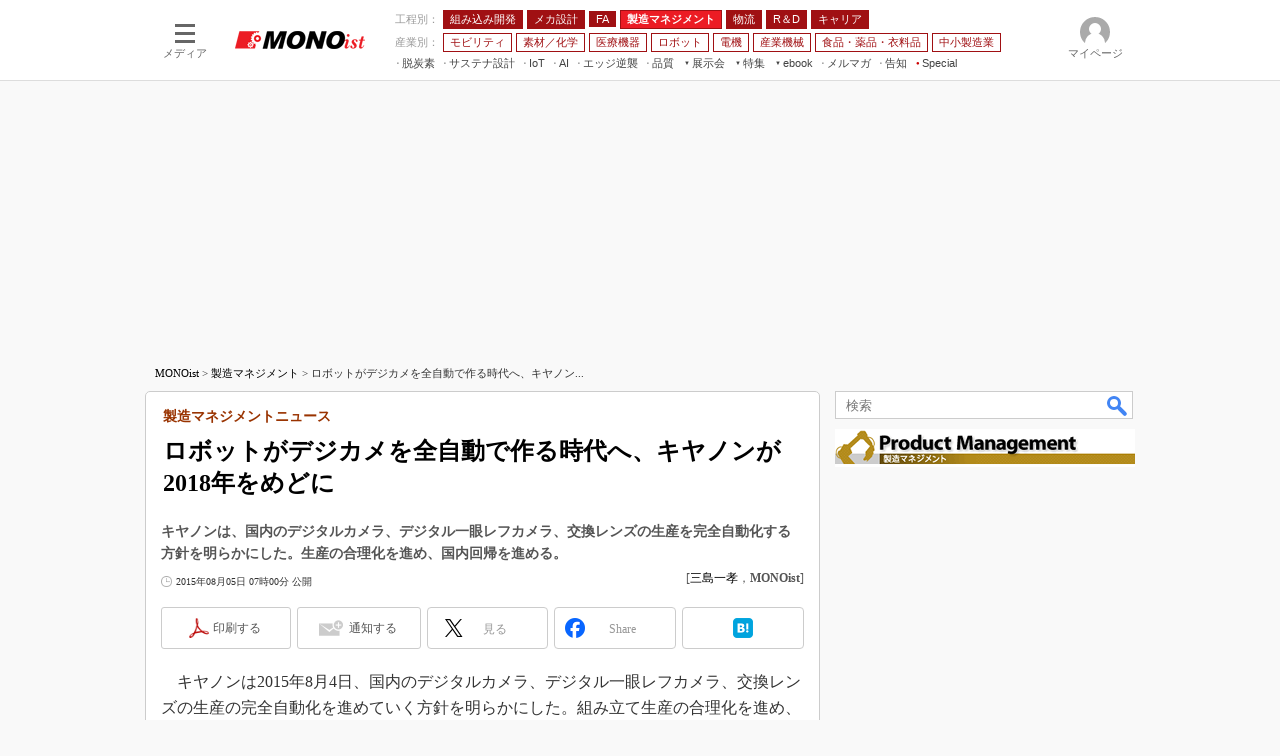

--- FILE ---
content_type: text/html; charset=utf-8
request_url: https://www.google.com/recaptcha/api2/aframe
body_size: 119
content:
<!DOCTYPE HTML><html><head><meta http-equiv="content-type" content="text/html; charset=UTF-8"></head><body><script nonce="4nnAWTwkL-_somUVNqK1fQ">/** Anti-fraud and anti-abuse applications only. See google.com/recaptcha */ try{var clients={'sodar':'https://pagead2.googlesyndication.com/pagead/sodar?'};window.addEventListener("message",function(a){try{if(a.source===window.parent){var b=JSON.parse(a.data);var c=clients[b['id']];if(c){var d=document.createElement('img');d.src=c+b['params']+'&rc='+(localStorage.getItem("rc::a")?sessionStorage.getItem("rc::b"):"");window.document.body.appendChild(d);sessionStorage.setItem("rc::e",parseInt(sessionStorage.getItem("rc::e")||0)+1);localStorage.setItem("rc::h",'1768619640105');}}}catch(b){}});window.parent.postMessage("_grecaptcha_ready", "*");}catch(b){}</script></body></html>

--- FILE ---
content_type: application/javascript; charset=utf-8
request_url: https://fundingchoicesmessages.google.com/f/AGSKWxW8-Yej_xBvrHGil5CbhSPMXOsou04SPs7YW68OvxvTAPTms-Wg8g9XB5R9BaESSUDKahQ64DqWPTpIHoEGJziAhUZtr5O9fUCNhGF37JUyX3yPJGijgaYdopkMujsfw3ojiUSv5qm-89CKKhyCzIbX6mtm4TJvw1mGtOXY_g6b4hKG3QmhnsXFxLHR/_/ads4n._ad_div=.net/pops.js/ima/ads_/adv-banner-
body_size: -1291
content:
window['9c99ee4d-deab-4b7c-8642-1b01178a7535'] = true;

--- FILE ---
content_type: text/javascript;charset=utf-8
request_url: https://id.cxense.com/public/user/id?json=%7B%22identities%22%3A%5B%7B%22type%22%3A%22ckp%22%2C%22id%22%3A%22mkhqgpegm9hvoe13%22%7D%2C%7B%22type%22%3A%22lst%22%2C%22id%22%3A%223nsg5dxjryg31lwkzftxc6n7%22%7D%2C%7B%22type%22%3A%22cst%22%2C%22id%22%3A%223nsg5dxjryg31lwkzftxc6n7%22%7D%5D%7D&callback=cXJsonpCB10
body_size: 207
content:
/**/
cXJsonpCB10({"httpStatus":200,"response":{"userId":"cx:1t1xqcyidl24d15p6bu9dc6y50:ifomxebiaq3j","newUser":false}})

--- FILE ---
content_type: text/javascript;charset=utf-8
request_url: https://p1cluster.cxense.com/p1.js
body_size: 114
content:
cX.library.onP1('3nsg5dxjryg31lwkzftxc6n7');
